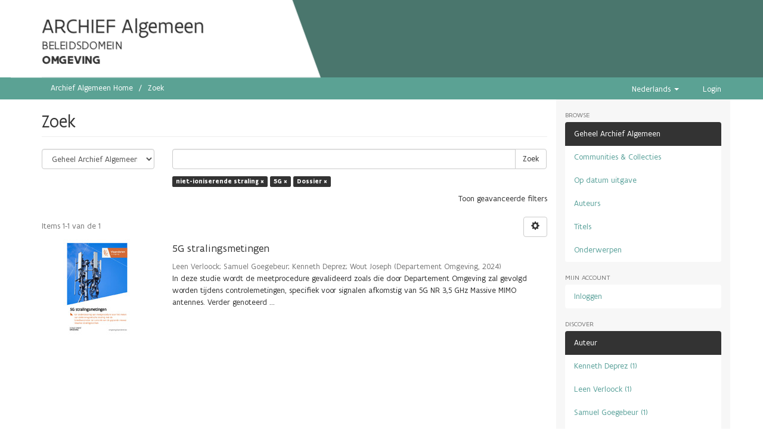

--- FILE ---
content_type: text/html;charset=utf-8
request_url: https://archief.algemeen.omgeving.vlaanderen.be/xmlui/discover?filtertype_0=subject&filtertype_1=type&filter_0=5G&filter_relational_operator_1=equals&filter_1=Dossier&filter_relational_operator_0=equals&filtertype=subject&filter_relational_operator=equals&filter=niet-ioniserende+straling
body_size: 6175
content:
<!DOCTYPE html>
            <!--[if lt IE 7]> <html class="no-js lt-ie9 lt-ie8 lt-ie7" lang="en"> <![endif]-->
            <!--[if IE 7]>    <html class="no-js lt-ie9 lt-ie8" lang="en"> <![endif]-->
            <!--[if IE 8]>    <html class="no-js lt-ie9" lang="en"> <![endif]-->
            <!--[if gt IE 8]><!--> <html class="no-js" lang="en"> <!--<![endif]-->
            <head><META http-equiv="Content-Type" content="text/html; charset=UTF-8">
<meta content="text/html; charset=UTF-8" http-equiv="Content-Type">
<meta content="IE=edge,chrome=1" http-equiv="X-UA-Compatible">
<meta content="width=device-width; initial-scale=1.0; maximum-scale=1.0;" name="viewport">
<link rel="shortcut icon" href="/xmlui/themes/Mirage2/images/favicon.ico">
<link rel="apple-touch-icon" href="/xmlui/themes/Mirage2/images/apple-touch-icon.png">
<meta name="Generator" content="DSpace 5.10">
<link href="/xmlui/themes/Mirage2/styles/main.css" rel="stylesheet">
<link type="application/opensearchdescription+xml" rel="search" href="https://archief.algemeen.omgeving.vlaanderen.be:443/xmlui/open-search/description.xml" title="DSpace">
<script src="https://cdn.milieuinfo.be/gdpr/LATEST/gdpr.js" id="gdpr_script"></script><span class="header"><script type="text/javascript" src="//widgets.vlaanderen.be/widget/live/393c7f08dc9e4d7b8a044b3b56361516"></script></span><script>
                //Clear default text of emty text areas on focus
                function tFocus(element)
                {
                if (element.value == ' '){element.value='';}
                }
                //Clear default text of emty text areas on submit
                function tSubmit(form)
                {
                var defaultedElements = document.getElementsByTagName("textarea");
                for (var i=0; i != defaultedElements.length; i++){
                if (defaultedElements[i].value == ' '){
                defaultedElements[i].value='';}}
                }
                //Disable pressing 'enter' key to submit a form (otherwise pressing 'enter' causes a submission to start over)
                function disableEnterKey(e)
                {
                var key;

                if(window.event)
                key = window.event.keyCode; //Internet Explorer
                else
                key = e.which; //Firefox and Netscape

                if(key == 13) //if "Enter" pressed, then disable!
                return false;
                else
                return true;
                }
            </script><!--[if lt IE 9]>
                <script src="/xmlui/themes/Mirage2/vendor/html5shiv/dist/html5shiv.js"> </script>
                <script src="/xmlui/themes/Mirage2/vendor/respond/dest/respond.min.js"> </script>
                <![endif]--><script src="/xmlui/themes/Mirage2/vendor/modernizr/modernizr.js"> </script>
<title>Zoek</title>
</head><body>
<header>
<div class="container" id="subheader">
<div id="subheadercontent" class="box subheadercontent"></div>
<div class="slider">
<div class="box content">
<span class="contentwrapper"><span id="archiefspan">ARCHIEF Algemeen</span>
<br>
<span>BELEIDSDOMEIN</span>
<br>
<span id="lnespan">OMGEVING</span></span>
</div>
</div>
</div>
</header>
<div class="trail-wrapper hidden-print">
<div class="container">
<div class="row">
<div class="col-xs-12">
<div class="breadcrumb dropdown visible-xs">
<a data-toggle="dropdown" class="dropdown-toggle" role="button" href="#" id="trail-dropdown-toggle">Zoek&nbsp;<b class="caret"></b></a>
<ul aria-labelledby="trail-dropdown-toggle" role="menu" class="dropdown-menu">
<li role="presentation">
<a role="menuitem" href="/xmlui/"><i aria-hidden="true" class="glyphicon glyphicon-home"></i>&nbsp;
                        Archief Algemeen Home</a><span style="color: white; font-size: 110%;">&rarr;</span>
</li>
<li role="presentation" class="disabled">
<a href="#" role="menuitem">Zoek</a>
</li>
</ul>
</div>
<ul class="breadcrumb hidden-xs">
<li>
<a href="/xmlui/">Archief Algemeen Home</a>
</li>
<li class="active">Zoek</li>
</ul>
<div class="navbar-header pull-right hidden-xs">
<ul class="pull-left">
<li class="dropdown" id="ds-language-selection">
<a data-toggle="dropdown" class="dropdown-toggle" role="button" href="#" id="language-dropdown-toggle"><span class="hidden-xs">Nederlands&nbsp;<b class="caret"></b></span></a>
<ul data-no-collapse="true" aria-labelledby="language-dropdown-toggle" role="menu" class="dropdown-menu pull-right">
<li role="presentation" class="disabled">
<a href="?filtertype_0=subject&filtertype_1=type&filter_0=5G&filter_relational_operator_1=equals&filter_1=Dossier&filter_relational_operator_0=equals&filtertype=subject&filter_relational_operator=equals&filter=niet-ioniserende+straling&locale-attribute=nl">Nederlands</a>
</li>
<li role="presentation">
<a href="?filtertype_0=subject&filtertype_1=type&filter_0=5G&filter_relational_operator_1=equals&filter_1=Dossier&filter_relational_operator_0=equals&filtertype=subject&filter_relational_operator=equals&filter=niet-ioniserende+straling&locale-attribute=en">English</a>
</li>
</ul>
</li>
</ul>
<ul class="pull-left">
<a href="/xmlui/login"><span class="hidden-xs">Login</span></a>
</ul>
</div>
<div class="navbar-header">
<button data-toggle="offcanvas" class="navbar-toggle" type="button"><span class="sr-only">Toggle navigation</span><span class="icon-bar"></span><span class="icon-bar"></span><span class="icon-bar"></span></button>
</div>
</div>
</div>
</div>
</div>
<div class="hidden" id="no-js-warning-wrapper">
<div id="no-js-warning">
<div class="notice failure">JavaScript is disabled for your browser. Some features of this site may not work without it.</div>
</div>
</div>
<div class="container" id="main-container">
<div class="row row-offcanvas row-offcanvas-right">
<div class="horizontal-slider clearfix">
<div class="col-xs-12 col-sm-12 col-md-9 main-content">
<div>
<h2 class="ds-div-head page-header first-page-header">Zoek</h2>
<div id="aspect_discovery_SimpleSearch_div_search" class="ds-static-div primary">
<p class="ds-paragraph">
<input id="aspect_discovery_SimpleSearch_field_discovery-json-search-url" class="ds-hidden-field form-control" name="discovery-json-search-url" type="hidden" value="https://archief-algemeen.omgeving.vlaanderen.be/xmlui/JSON/discovery/search">
</p>
<p class="ds-paragraph">
<input id="aspect_discovery_SimpleSearch_field_contextpath" class="ds-hidden-field form-control" name="contextpath" type="hidden" value="/xmlui">
</p>
<div id="aspect_discovery_SimpleSearch_div_discovery-search-box" class="ds-static-div discoverySearchBox">
<form id="aspect_discovery_SimpleSearch_div_general-query" class="ds-interactive-div discover-search-box" action="discover" method="get" onsubmit="javascript:tSubmit(this);">
<fieldset id="aspect_discovery_SimpleSearch_list_primary-search" class="ds-form-list">
<div class="ds-form-item row">
<div class="col-sm-3">
<p>
<select id="aspect_discovery_SimpleSearch_field_scope" class="ds-select-field form-control" name="scope"><option value="/" selected>Geheel Archief Algemeen</option><option value="acd/4">Bijzonder plan van aanleg</option><option value="acd/196995">Onderzoek</option><option value="acd/451333">Postregistratie</option><option value="acd/232543">Steunpunt milieu en gezondheid</option><option value="acd/1136739">Uitgefaseerde Applicaties En Databanken</option><option value="acd/1136615">Uitwisseling Persoonsgegevens</option><option value="acd/1">Zendantennes</option></select>
</p>
</div>
<div class="col-sm-9">
<p class="input-group">
<input id="aspect_discovery_SimpleSearch_field_query" class="ds-text-field form-control" name="query" type="text" value=""><span class="input-group-btn"><button id="aspect_discovery_SimpleSearch_field_submit" class="ds-button-field btn btn-default search-icon search-icon" name="submit" type="submit">Zoek</button></span>
</p>
</div>
</div>
<div class="row">
<div id="filters-overview-wrapper-squared" class="col-sm-offset-3 col-sm-9"></div>
</div>
</fieldset>
<p class="ds-paragraph">
<input id="aspect_discovery_SimpleSearch_field_filtertype_0" class="ds-hidden-field form-control" name="filtertype_0" type="hidden" value="subject">
</p>
<p class="ds-paragraph">
<input id="aspect_discovery_SimpleSearch_field_filtertype_1" class="ds-hidden-field form-control" name="filtertype_1" type="hidden" value="subject">
</p>
<p class="ds-paragraph">
<input id="aspect_discovery_SimpleSearch_field_filter_relational_operator_2" class="ds-hidden-field form-control" name="filter_relational_operator_2" type="hidden" value="equals">
</p>
<p class="ds-paragraph">
<input id="aspect_discovery_SimpleSearch_field_filtertype_2" class="ds-hidden-field form-control" name="filtertype_2" type="hidden" value="type">
</p>
<p class="ds-paragraph">
<input id="aspect_discovery_SimpleSearch_field_filter_0" class="ds-hidden-field form-control" name="filter_0" type="hidden" value="niet-ioniserende straling">
</p>
<p class="ds-paragraph">
<input id="aspect_discovery_SimpleSearch_field_filter_2" class="ds-hidden-field form-control" name="filter_2" type="hidden" value="Dossier">
</p>
<p class="ds-paragraph">
<input id="aspect_discovery_SimpleSearch_field_filter_relational_operator_1" class="ds-hidden-field form-control" name="filter_relational_operator_1" type="hidden" value="equals">
</p>
<p class="ds-paragraph">
<input id="aspect_discovery_SimpleSearch_field_filter_1" class="ds-hidden-field form-control" name="filter_1" type="hidden" value="5G">
</p>
<p class="ds-paragraph">
<input id="aspect_discovery_SimpleSearch_field_filter_relational_operator_0" class="ds-hidden-field form-control" name="filter_relational_operator_0" type="hidden" value="equals">
</p>
</form>
<form id="aspect_discovery_SimpleSearch_div_search-filters" class="ds-interactive-div discover-filters-box " action="discover" method="get" onsubmit="javascript:tSubmit(this);">
<div class="ds-static-div clearfix">
<p class="ds-paragraph pull-right">
<a href="#" class="show-advanced-filters">Toon geavanceerde filters</a><a href="#" class="hide-advanced-filters hidden">Verberg geavanceerde filters</a>
</p>
</div>
<h3 class="ds-div-head discovery-filters-wrapper-head hidden">Filters</h3>
<div id="aspect_discovery_SimpleSearch_div_discovery-filters-wrapper" class="ds-static-div  hidden">
<p class="ds-paragraph">Gebruik filters om de zoekresultaten te verfijnen.</p>
<script type="text/javascript">
                if (!window.DSpace) {
                    window.DSpace = {};
                }
                if (!window.DSpace.discovery) {
                    window.DSpace.discovery = {};
                }
                if (!window.DSpace.discovery.filters) {
                    window.DSpace.discovery.filters = [];
                }
                window.DSpace.discovery.filters.push({
                    type: 'subject',
                    relational_operator: 'equals',
                    query: 'niet-ioniserende straling',
                });
            </script><script type="text/javascript">
                if (!window.DSpace) {
                    window.DSpace = {};
                }
                if (!window.DSpace.discovery) {
                    window.DSpace.discovery = {};
                }
                if (!window.DSpace.discovery.filters) {
                    window.DSpace.discovery.filters = [];
                }
                window.DSpace.discovery.filters.push({
                    type: 'subject',
                    relational_operator: 'equals',
                    query: '5G',
                });
            </script><script type="text/javascript">
                if (!window.DSpace) {
                    window.DSpace = {};
                }
                if (!window.DSpace.discovery) {
                    window.DSpace.discovery = {};
                }
                if (!window.DSpace.discovery.filters) {
                    window.DSpace.discovery.filters = [];
                }
                window.DSpace.discovery.filters.push({
                    type: 'type',
                    relational_operator: 'equals',
                    query: 'Dossier',
                });
            </script><script type="text/javascript">
                if (!window.DSpace) {
                    window.DSpace = {};
                }
                if (!window.DSpace.discovery) {
                    window.DSpace.discovery = {};
                }
                if (!window.DSpace.discovery.filters) {
                    window.DSpace.discovery.filters = [];
                }
            </script><script>
            if (!window.DSpace.i18n) {
                window.DSpace.i18n = {};
            } 
            if (!window.DSpace.i18n.discovery) {
                window.DSpace.i18n.discovery = {};
            }
        
                    if (!window.DSpace.i18n.discovery.filtertype) {
                        window.DSpace.i18n.discovery.filtertype = {};
                    }
                window.DSpace.i18n.discovery.filtertype.title='Title';window.DSpace.i18n.discovery.filtertype.author='Author';window.DSpace.i18n.discovery.filtertype.subject='Subject';window.DSpace.i18n.discovery.filtertype.dateIssued='Date issued';window.DSpace.i18n.discovery.filtertype.externalHandle='Vlaanderen Identifier';window.DSpace.i18n.discovery.filtertype.aangifteType='Aangifte Type';window.DSpace.i18n.discovery.filtertype.rapporteringsJaar='Rapporteringsjaar';window.DSpace.i18n.discovery.filtertype.exploitatieLocatieStad='Exploitatie Stad';window.DSpace.i18n.discovery.filtertype.exploitatieLocatiePostcode='Exploitatie Postcode';window.DSpace.i18n.discovery.filtertype.type='Record Type';
                    if (!window.DSpace.i18n.discovery.filter_relational_operator) {
                        window.DSpace.i18n.discovery.filter_relational_operator = {};
                    }
                window.DSpace.i18n.discovery.filter_relational_operator.contains='bevat';window.DSpace.i18n.discovery.filter_relational_operator.equals='is gelijk aan';window.DSpace.i18n.discovery.filter_relational_operator.authority='heeft ID';window.DSpace.i18n.discovery.filter_relational_operator.notcontains='bevat niet';window.DSpace.i18n.discovery.filter_relational_operator.notequals='is niet gelijk aan';window.DSpace.i18n.discovery.filter_relational_operator.notauthority='heeft niet ID';</script>
<div id="aspect_discovery_SimpleSearch_row_filter-controls" class="ds-form-item apply-filter">
<div>
<div class="">
<p class="btn-group">
<button id="aspect_discovery_SimpleSearch_field_submit_reset_filter" class="ds-button-field btn btn-default discovery-reset-filter-button discovery-reset-filter-button" name="submit_reset_filter" type="submit">Reset</button><button class="ds-button-field btn btn-default discovery-add-filter-button visible-xs discovery-add-filter-button visible-xs " name="submit_add_filter" type="submit">Voeg een nieuwe filter toe</button><button id="aspect_discovery_SimpleSearch_field_submit_apply_filter" class="ds-button-field btn btn-default discovery-apply-filter-button discovery-apply-filter-button" name="submit_apply_filter" type="submit">Apply</button>
</p>
</div>
</div>
</div>
</div>
</form>
</div>
<form id="aspect_discovery_SimpleSearch_div_main-form" class="ds-interactive-div " action="/xmlui/discover" method="post" onsubmit="javascript:tSubmit(this);">
<p class="ds-paragraph">
<input id="aspect_discovery_SimpleSearch_field_search-result" class="ds-hidden-field form-control" name="search-result" type="hidden" value="true">
</p>
<p class="ds-paragraph">
<input id="aspect_discovery_SimpleSearch_field_query" class="ds-hidden-field form-control" name="query" type="hidden" value="">
</p>
<p class="ds-paragraph">
<input id="aspect_discovery_SimpleSearch_field_current-scope" class="ds-hidden-field form-control" name="current-scope" type="hidden" value="">
</p>
<p class="ds-paragraph">
<input id="aspect_discovery_SimpleSearch_field_filtertype_0" class="ds-hidden-field form-control" name="filtertype_0" type="hidden" value="subject">
</p>
<p class="ds-paragraph">
<input id="aspect_discovery_SimpleSearch_field_filtertype_1" class="ds-hidden-field form-control" name="filtertype_1" type="hidden" value="subject">
</p>
<p class="ds-paragraph">
<input id="aspect_discovery_SimpleSearch_field_filter_relational_operator_2" class="ds-hidden-field form-control" name="filter_relational_operator_2" type="hidden" value="equals">
</p>
<p class="ds-paragraph">
<input id="aspect_discovery_SimpleSearch_field_filtertype_2" class="ds-hidden-field form-control" name="filtertype_2" type="hidden" value="type">
</p>
<p class="ds-paragraph">
<input id="aspect_discovery_SimpleSearch_field_filter_0" class="ds-hidden-field form-control" name="filter_0" type="hidden" value="niet-ioniserende straling">
</p>
<p class="ds-paragraph">
<input id="aspect_discovery_SimpleSearch_field_filter_2" class="ds-hidden-field form-control" name="filter_2" type="hidden" value="Dossier">
</p>
<p class="ds-paragraph">
<input id="aspect_discovery_SimpleSearch_field_filter_relational_operator_1" class="ds-hidden-field form-control" name="filter_relational_operator_1" type="hidden" value="equals">
</p>
<p class="ds-paragraph">
<input id="aspect_discovery_SimpleSearch_field_filter_1" class="ds-hidden-field form-control" name="filter_1" type="hidden" value="5G">
</p>
<p class="ds-paragraph">
<input id="aspect_discovery_SimpleSearch_field_filter_relational_operator_0" class="ds-hidden-field form-control" name="filter_relational_operator_0" type="hidden" value="equals">
</p>
<p class="ds-paragraph">
<input id="aspect_discovery_SimpleSearch_field_rpp" class="ds-hidden-field form-control" name="rpp" type="hidden" value="10">
</p>
<p class="ds-paragraph">
<input id="aspect_discovery_SimpleSearch_field_sort_by" class="ds-hidden-field form-control" name="sort_by" type="hidden" value="score">
</p>
<p class="ds-paragraph">
<input id="aspect_discovery_SimpleSearch_field_order" class="ds-hidden-field form-control" name="order" type="hidden" value="desc">
</p>
</form>
<div class="pagination-masked clearfix top">
<div class="row">
<div class="col-xs-9">
<p class="pagination-info">Items 1-1 van de 1</p>
</div>
<div class="col-xs-3">
<div class="btn-group discovery-sort-options-menu pull-right controls-gear-wrapper" id="aspect_discovery_SimpleSearch_div_search-controls-gear">
<button data-toggle="dropdown" class="btn btn-default dropdown-toggle"><span aria-hidden="true" class="glyphicon glyphicon-cog"></span></button>
<ul role="menu" class="dropdown-menu">
<li id="aspect_discovery_SimpleSearch_item_sort-head" class=" gear-head first dropdown-header">Sort Options:</li>
<li id="aspect_discovery_SimpleSearch_item_relevance" class=" gear-option gear-option-selected">
<a class="" href="sort_by=score&order=desc"><span class="glyphicon glyphicon-ok btn-xs active"></span>Relevance</a>
</li>
<li id="aspect_discovery_SimpleSearch_item_dc_title_sort" class=" gear-option">
<a class="" href="sort_by=dc.title_sort&order=asc"><span class="glyphicon glyphicon-ok btn-xs invisible"></span>Title Asc</a>
</li>
<li id="aspect_discovery_SimpleSearch_item_dc_title_sort" class=" gear-option">
<a class="" href="sort_by=dc.title_sort&order=desc"><span class="glyphicon glyphicon-ok btn-xs invisible"></span>Title Desc</a>
</li>
<li id="aspect_discovery_SimpleSearch_item_dc_date_issued_dt" class=" gear-option">
<a class="" href="sort_by=dc.date.issued_dt&order=asc"><span class="glyphicon glyphicon-ok btn-xs invisible"></span>Issue Date Asc</a>
</li>
<li id="aspect_discovery_SimpleSearch_item_dc_date_issued_dt" class=" gear-option">
<a class="" href="sort_by=dc.date.issued_dt&order=desc"><span class="glyphicon glyphicon-ok btn-xs invisible"></span>Issue Date Desc</a>
</li>
<li id="aspect_discovery_SimpleSearch_item_dc_date_accessioned_dt" class=" gear-option">
<a class="" href="sort_by=dc.date.accessioned_dt&order=asc"><span class="glyphicon glyphicon-ok btn-xs invisible"></span>xmlui.Discovery.AbstractSearch.sort_by.dc.date.accessioned_dt_asc</a>
</li>
<li id="aspect_discovery_SimpleSearch_item_dc_date_accessioned_dt" class=" gear-option">
<a class="" href="sort_by=dc.date.accessioned_dt&order=desc"><span class="glyphicon glyphicon-ok btn-xs invisible"></span>xmlui.Discovery.AbstractSearch.sort_by.dc.date.accessioned_dt_desc</a>
</li>
<li class="divider"></li>
<li id="aspect_discovery_SimpleSearch_item_rpp-head" class=" gear-head dropdown-header">Results Per Page:</li>
<li id="aspect_discovery_SimpleSearch_item_rpp-5" class=" gear-option">
<a class="" href="rpp=5"><span class="glyphicon glyphicon-ok btn-xs invisible"></span>5</a>
</li>
<li id="aspect_discovery_SimpleSearch_item_rpp-10" class=" gear-option gear-option-selected">
<a class="" href="rpp=10"><span class="glyphicon glyphicon-ok btn-xs active"></span>10</a>
</li>
<li id="aspect_discovery_SimpleSearch_item_rpp-20" class=" gear-option">
<a class="" href="rpp=20"><span class="glyphicon glyphicon-ok btn-xs invisible"></span>20</a>
</li>
<li id="aspect_discovery_SimpleSearch_item_rpp-40" class=" gear-option">
<a class="" href="rpp=40"><span class="glyphicon glyphicon-ok btn-xs invisible"></span>40</a>
</li>
<li id="aspect_discovery_SimpleSearch_item_rpp-60" class=" gear-option">
<a class="" href="rpp=60"><span class="glyphicon glyphicon-ok btn-xs invisible"></span>60</a>
</li>
<li id="aspect_discovery_SimpleSearch_item_rpp-80" class=" gear-option">
<a class="" href="rpp=80"><span class="glyphicon glyphicon-ok btn-xs invisible"></span>80</a>
</li>
<li id="aspect_discovery_SimpleSearch_item_rpp-100" class=" gear-option">
<a class="" href="rpp=100"><span class="glyphicon glyphicon-ok btn-xs invisible"></span>100</a>
</li>
</ul>
</div>
</div>
</div>
</div>
<div id="aspect_discovery_SimpleSearch_div_search-results" class="ds-static-div primary">
<div class="row ds-artifact-item ">
<div class="col-sm-3 hidden-xs">
<div class="thumbnail artifact-preview">
<a href="/xmlui/handle/acd/1039124" class="image-link"><img alt="Thumbnail" class="img-responsive" src="/xmlui/bitstream/handle/acd/1039124/5G_meetprocedure_meetstudie_rapport.pdf.jpg?sequence=3&isAllowed=y"></a>
</div>
</div>
<div class="col-sm-9 artifact-description">
<a href="/xmlui/handle/acd/1039124">
<h4>5G stralingsmetingen<span class="Z3988" title="ctx_ver=Z39.88-2004&amp;rft_val_fmt=info%3Aofi%2Ffmt%3Akev%3Amtx%3Adc&amp;rft_id=OMG_VPO_2022_opdrachtBW_010&amp;rft_id=https%3A%2F%2Farchief-algemeen.omgeving.vlaanderen.be%2Fxmlui%2Fhandle%2Facd%2F1039124&amp;rft_id=OMG_VPO_2022_opdrachtBW_010&amp;rfr_id=info%3Asid%2Fdspace.org%3Arepository&amp;rft.abstract=This+study+validates+the+measurement+procedure+as+will+be+followed+by+the+Department+of+Environment+%26+Spatial+Development+during+control+measurements%2C+specifically+for+signals+coming+from+5G+NR+3.5+GHz+Massive+MIMO+antennas.+Further+noted+as+5G+NR.[base64].%22&amp;rft.title=5G+measurements&amp;rft.subject=non-ionizing+radiation&amp;rft.subject=5G&amp;rft.subject=massive+mimo">&nbsp;</span>
</h4>
</a>
<div class="artifact-info">
<span class="author h4"><small><span>Leen Verloock</span>; <span>Samuel Goegebeur</span>; <span>Kenneth Deprez</span>; <span>Wout Joseph</span></small></span> <span class="publisher-date h4"><small>(<span class="publisher">Departement Omgeving</span>, <span class="date">2024</span>)</small></span>
<div class="abstract">In deze studie wordt de meetprocedure gevalideerd zoals die door Departement Omgeving zal gevolgd worden tijdens controlemetingen, specifiek voor signalen afkomstig van 5G NR 3,5 GHz Massive MIMO antennes. Verder genoteerd ...</div>
</div>
</div>
</div>
</div>
<div class="pagination-masked clearfix bottom"></div>
</div>
</div>
</div>
<div role="navigation" id="sidebar" class="col-xs-6 col-sm-3 sidebar-offcanvas">
<div class="word-break hidden-print" id="ds-options">
<h2 class="ds-option-set-head  h6">Browse</h2>
<div id="aspect_viewArtifacts_Navigation_list_browse" class="list-group">
<a class="list-group-item active"><span class="h5 list-group-item-heading  h5">Geheel Archief Algemeen</span></a><a href="/xmlui/community-list" class="list-group-item ds-option">Communities &amp; Collecties</a><a href="/xmlui/browse?type=dateissued" class="list-group-item ds-option">Op datum uitgave</a><a href="/xmlui/browse?type=author" class="list-group-item ds-option">Auteurs</a><a href="/xmlui/browse?type=title" class="list-group-item ds-option">Titels</a><a href="/xmlui/browse?type=subject" class="list-group-item ds-option">Onderwerpen</a>
</div>
<h2 class="ds-option-set-head  h6">Mijn account</h2>
<div id="aspect_viewArtifacts_Navigation_list_account" class="list-group">
<a href="/xmlui/login" class="list-group-item ds-option">Inloggen</a>
</div>
<div id="aspect_viewArtifacts_Navigation_list_context" class="list-group"></div>
<div id="aspect_viewArtifacts_Navigation_list_administrative" class="list-group"></div>
<h2 class="ds-option-set-head  h6">Discover</h2>
<div id="aspect_discovery_Navigation_list_discovery" class="list-group">
<a class="list-group-item active"><span class="h5 list-group-item-heading  h5">Auteur</span></a><a href="/xmlui/discover?filtertype_0=subject&filtertype_1=subject&filter_relational_operator_2=equals&filtertype_2=type&filter_0=niet-ioniserende+straling&filter_2=Dossier&filter_relational_operator_1=equals&filter_1=5G&filter_relational_operator_0=equals&filtertype=author&filter_relational_operator=equals&filter=Kenneth+Deprez" class="list-group-item ds-option">Kenneth Deprez (1)</a><a href="/xmlui/discover?filtertype_0=subject&filtertype_1=subject&filter_relational_operator_2=equals&filtertype_2=type&filter_0=niet-ioniserende+straling&filter_2=Dossier&filter_relational_operator_1=equals&filter_1=5G&filter_relational_operator_0=equals&filtertype=author&filter_relational_operator=equals&filter=Leen+Verloock" class="list-group-item ds-option">Leen Verloock (1)</a><a href="/xmlui/discover?filtertype_0=subject&filtertype_1=subject&filter_relational_operator_2=equals&filtertype_2=type&filter_0=niet-ioniserende+straling&filter_2=Dossier&filter_relational_operator_1=equals&filter_1=5G&filter_relational_operator_0=equals&filtertype=author&filter_relational_operator=equals&filter=Samuel+Goegebeur" class="list-group-item ds-option">Samuel Goegebeur (1)</a><a href="/xmlui/discover?filtertype_0=subject&filtertype_1=subject&filter_relational_operator_2=equals&filtertype_2=type&filter_0=niet-ioniserende+straling&filter_2=Dossier&filter_relational_operator_1=equals&filter_1=5G&filter_relational_operator_0=equals&filtertype=author&filter_relational_operator=equals&filter=Wout+Joseph" class="list-group-item ds-option">Wout Joseph (1)</a><a class="list-group-item active"><span class="h5 list-group-item-heading  h5">Onderwerp</span></a>
<div id="aspect_discovery_SidebarFacetsTransformer_item_0_4242348369191622" class="list-group-item ds-option selected">5G (1)</div>
<a href="/xmlui/discover?filtertype_0=subject&filtertype_1=subject&filter_relational_operator_2=equals&filtertype_2=type&filter_0=niet-ioniserende+straling&filter_2=Dossier&filter_relational_operator_1=equals&filter_1=5G&filter_relational_operator_0=equals&filtertype=subject&filter_relational_operator=equals&filter=massive+mimo" class="list-group-item ds-option">massive mimo (1)</a>
<div id="aspect_discovery_SidebarFacetsTransformer_item_0_6989765756521956" class="list-group-item ds-option selected">niet-ioniserende straling (1)</div>
<a href="/xmlui/search-filter?filtertype_0=subject&filtertype_1=subject&filter_relational_operator_2=equals&filtertype_2=type&filter_0=niet-ioniserende+straling&filter_2=Dossier&filter_relational_operator_1=equals&filter_1=5G&filter_relational_operator_0=equals&field=subject" class="list-group-item ds-option">... View More</a><a class="list-group-item active"><span class="h5 list-group-item-heading  h5">Datum uitgave</span></a><a href="/xmlui/discover?filtertype_0=subject&filtertype_1=subject&filter_relational_operator_2=equals&filtertype_2=type&filter_0=niet-ioniserende+straling&filter_2=Dossier&filter_relational_operator_1=equals&filter_1=5G&filter_relational_operator_0=equals&filtertype=dateIssued&filter_relational_operator=equals&filter=2024" class="list-group-item ds-option">2024 (1)</a><a class="list-group-item active"><span class="h5 list-group-item-heading  h5">Record Type</span></a>
<div id="aspect_discovery_SidebarFacetsTransformer_item_0_4628079624292325" class="list-group-item ds-option selected">Dossier (1)</div>
</div>
</div>
</div>
</div>
</div>
<div class="hidden-xs hidden-sm">
<footer>
<div class="row">
<hr>
<div id="footerdiv" class="col-xs-12"></div>
</div>
<a class="hidden" href="/xmlui/htmlmap">&nbsp;</a>
<p>&nbsp;</p>
</footer>
</div>
</div>
<script type="text/javascript" src="//widgets.vlaanderen.be/widget/live/702ba471ac164186a5066e3a409a4364"></script><script type="text/javascript">
            window.WidgetApi = window.WidgetApi || {};
            window.WidgetApi.Language = window.WidgetApi.Language || {};
            window.WidgetApi.Language.getCurrentLanguage = function() { return "nl"; };
            window.WidgetApi.Language.getDefaultLanguage = function() { return "nl"; };
        </script><script>if(!window.DSpace){window.DSpace={};}window.DSpace.context_path='/xmlui';window.DSpace.theme_path='/xmlui/themes/Mirage2/';</script><script src="/xmlui/themes/Mirage2/scripts/theme.js"> </script><script src="/xmlui/static/js/discovery/discovery-results.js">
                         
                    </script><script>
                  (function(i,s,o,g,r,a,m){i['GoogleAnalyticsObject']=r;i[r]=i[r]||function(){
                  (i[r].q=i[r].q||[]).push(arguments)},i[r].l=1*new Date();a=s.createElement(o),
                  m=s.getElementsByTagName(o)[0];a.async=1;a.src=g;m.parentNode.insertBefore(a,m)
                  })(window,document,'script','//www.google-analytics.com/analytics.js','ga');

                  ga('create', 'UA-300426-2', 'archief.algemeen.omgeving.vlaanderen.be');
                  ga('send', 'pageview');
           </script>
</body></html>
